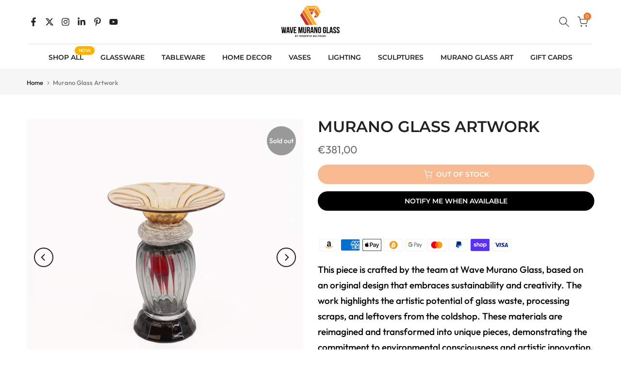

--- FILE ---
content_type: text/css
request_url: https://shop.wavemuranoglass.com/cdn/shop/t/18/assets/colors.css?v=147252974738193793661727335778
body_size: -227
content:
/*! Code css #t4s_custom_color */ .bg_color_polished-tobacco {--t4s-bg-color: #643b1b;}.bg_color_polished-clear {--t4s-bg-color: #c0bdba;}.bg_color_matte-grey {--t4s-bg-color: #63666d;}.bg_color_matte-aqua-grey {--t4s-bg-color: #5c8897;}.bg_color_polished-red-and-gold {--t4s-bg-color: #dd3239;}.bg_color_polished-black-and-gold {--t4s-bg-color: #8e6d38;}.bg_color_polished-clear-and-gold {--t4s-bg-color: #929591;}.bg_color_polished-orange {--t4s-bg-color: #da5e27;}.bg_color_polished-yellow {--t4s-bg-color: #eae849;}.bg_color_matte-amethyst {--t4s-bg-color: #4e2c11;}.bg_color_matte-fume {--t4s-bg-color: #804955;}.bg_color_matte-clear {--t4s-bg-color: #aea9a3;}.bg_color_polished-aqua-amber {--t4s-bg-color: #888244;}.bg_color_polished-topaz-black {--t4s-bg-color: #81431f;}.bg_color_matte-red {--t4s-bg-color: #911a1d;}.bg_color_matte-fume {--t4s-bg-color: #a38974;}.bg_color_matte-yellow {--t4s-bg-color: #a79534;}.bg_color_all-clear {--t4s-bg-color: #dedede;}.bg_color_clear-and-orange-decor {--t4s-bg-color: #da7979;}.bg_color_polished-amber-topaz {--t4s-bg-color: #f3cb7e;}.bg_color_polished-green-topaz {--t4s-bg-color: #869069;}.bg_color_matte-fume {--t4s-bg-color: #c5b6a7;}.bg_color_matte-black {--t4s-bg-color: #100e0a;}.bg_color_matte-green-amber {--t4s-bg-color: #717d5a;}.bg_color_all-amethyst {--t4s-bg-color: #7a7498;}.bg_color_polished-red {--t4s-bg-color: #b65659;}.bg_color_polished-black {--t4s-bg-color: #000000;}.bg_color_matte-yellow {--t4s-bg-color: #bfaf65;}.bg_color_polished-grey {--t4s-bg-color: #5b6f71;}.bg_color_polished-amber {--t4s-bg-color: #ecc89d;}.bg_color_matte-orange {--t4s-bg-color: #ec685c;}.bg_color_matte-green-topaz {--t4s-bg-color: #d7cc70;}.bg_color_matte-grey-fume {--t4s-bg-color: #d9c9a0;}.bg_color_matte-grey-amber {--t4s-bg-color: #ad9b6b;}.bg_color_matte-aquamarine {--t4s-bg-color: #4cbfde;}.bg_color_matte-aqua-blue {--t4s-bg-color: #6565a2;}.bg_color_luna-mirrored-clear {--t4s-bg-color: #898b82;}.bg_color_sole-mirrored-amber {--t4s-bg-color: #dcd791;}.bg_color_venere-mirrored-amethyst {--t4s-bg-color: #9b82a4;}.bg_color_polished-blue {--t4s-bg-color: #689aac;}.bg_color_polished-aquamarine {--t4s-bg-color: #8984bc;}.bg_color_polished-green {--t4s-bg-color: #547860;}.bg_color_polished-amethyst {--t4s-bg-color: #9b5b72;}

--- FILE ---
content_type: application/x-javascript; charset=utf-8
request_url: https://bundler.nice-team.net/app/shop/status/wavemuranoglass.myshopify.com.js?1763641068
body_size: -338
content:
var bundler_settings_updated='1716900040';

--- FILE ---
content_type: text/javascript; charset=utf-8
request_url: https://shop.wavemuranoglass.com/products/candle-holder-4.js
body_size: 58
content:
{"id":8181247344908,"title":"Murano Glass Artwork","handle":"candle-holder-4","description":"\u003cp\u003eThis piece is crafted by the team at Wave Murano Glass, based on an original design that embraces sustainability and creativity. The work highlights the artistic potential of glass waste, processing scraps, and leftovers from the coldshop. These materials are reimagined and transformed into unique pieces, demonstrating the commitment to environmental consciousness and artistic innovation.\u003c\/p\u003e\n\u003cp\u003eEach artwork is vitrified using an electric fusing furnace within a refractory stone frame, ensuring all segments fuse into a unified mass. The fused glass is then carefully mounted on a hand-painted canvas and framed with a wooden structure.\u003c\/p\u003e\n\u003cp\u003eThis is a one-of-a-kind creation, non-repeatable, and truly unique in both artistic and environmental significance.\u003c\/p\u003e","published_at":"2023-02-03T11:51:41+01:00","created_at":"2023-01-17T14:25:32+01:00","vendor":"Wave Murano Glass","type":"Candelabro","tags":["candleholder","upcycling"],"price":38100,"price_min":38100,"price_max":38100,"available":false,"price_varies":false,"compare_at_price":null,"compare_at_price_min":0,"compare_at_price_max":0,"compare_at_price_varies":false,"variants":[{"id":44002294235404,"title":"Default Title","option1":"Default Title","option2":null,"option3":null,"sku":"","requires_shipping":true,"taxable":true,"featured_image":null,"available":false,"name":"Murano Glass Artwork","public_title":null,"options":["Default Title"],"price":38100,"weight":0,"compare_at_price":null,"inventory_management":"shopify","barcode":"","requires_selling_plan":false,"selling_plan_allocations":[]}],"images":["\/\/cdn.shopify.com\/s\/files\/1\/0668\/1332\/9676\/products\/Candelabro6a.jpg?v=1675421501","\/\/cdn.shopify.com\/s\/files\/1\/0668\/1332\/9676\/products\/Candelabro6b.jpg?v=1675421500","\/\/cdn.shopify.com\/s\/files\/1\/0668\/1332\/9676\/products\/Candelabro6c.jpg?v=1675421501"],"featured_image":"\/\/cdn.shopify.com\/s\/files\/1\/0668\/1332\/9676\/products\/Candelabro6a.jpg?v=1675421501","options":[{"name":"Title","position":1,"values":["Default Title"]}],"url":"\/products\/candle-holder-4","media":[{"alt":"Candle holder wavemuranoglass","id":34962876629260,"position":1,"preview_image":{"aspect_ratio":1.0,"height":2793,"width":2793,"src":"https:\/\/cdn.shopify.com\/s\/files\/1\/0668\/1332\/9676\/products\/Candelabro6a.jpg?v=1675421501"},"aspect_ratio":1.0,"height":2793,"media_type":"image","src":"https:\/\/cdn.shopify.com\/s\/files\/1\/0668\/1332\/9676\/products\/Candelabro6a.jpg?v=1675421501","width":2793},{"alt":"Candle holder wavemuranoglass","id":34962876662028,"position":2,"preview_image":{"aspect_ratio":1.0,"height":2793,"width":2793,"src":"https:\/\/cdn.shopify.com\/s\/files\/1\/0668\/1332\/9676\/products\/Candelabro6b.jpg?v=1675421500"},"aspect_ratio":1.0,"height":2793,"media_type":"image","src":"https:\/\/cdn.shopify.com\/s\/files\/1\/0668\/1332\/9676\/products\/Candelabro6b.jpg?v=1675421500","width":2793},{"alt":"Candle holder wavemuranoglass","id":34962876694796,"position":3,"preview_image":{"aspect_ratio":1.0,"height":2793,"width":2793,"src":"https:\/\/cdn.shopify.com\/s\/files\/1\/0668\/1332\/9676\/products\/Candelabro6c.jpg?v=1675421501"},"aspect_ratio":1.0,"height":2793,"media_type":"image","src":"https:\/\/cdn.shopify.com\/s\/files\/1\/0668\/1332\/9676\/products\/Candelabro6c.jpg?v=1675421501","width":2793}],"requires_selling_plan":false,"selling_plan_groups":[]}